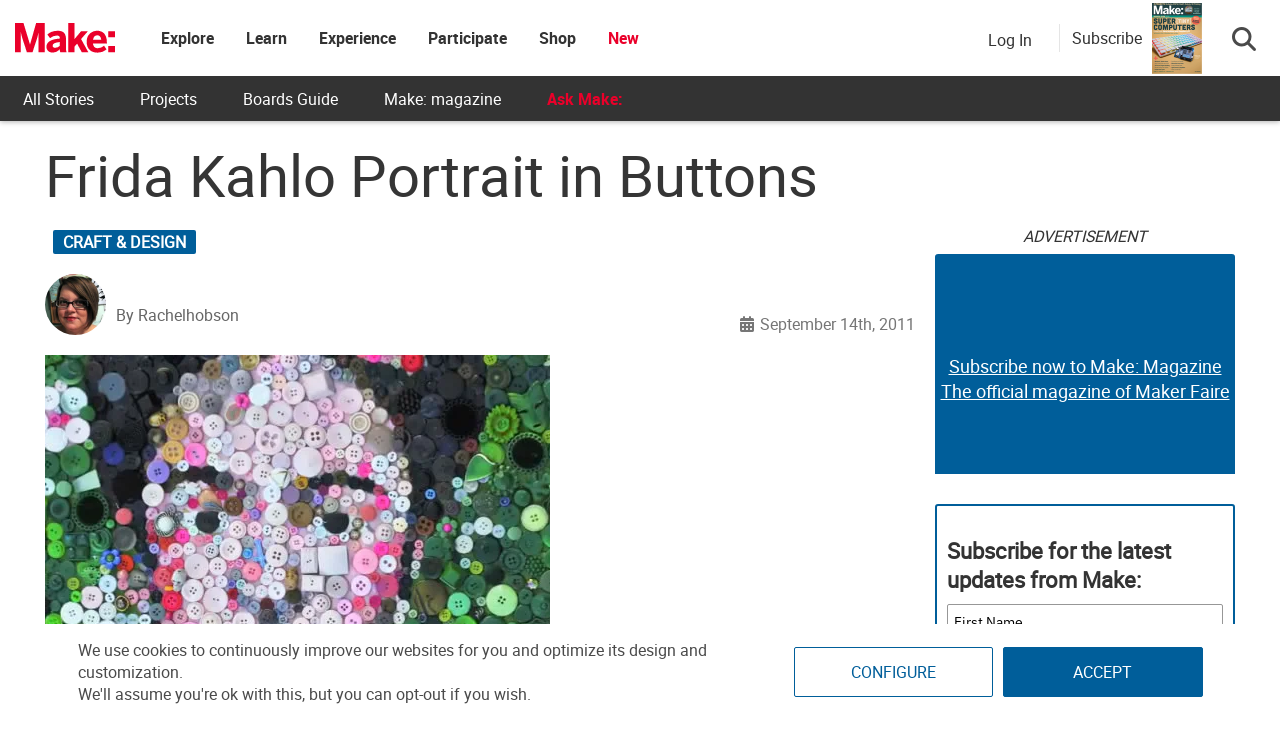

--- FILE ---
content_type: text/html; charset=utf-8
request_url: https://www.google.com/recaptcha/api2/aframe
body_size: 182
content:
<!DOCTYPE HTML><html><head><meta http-equiv="content-type" content="text/html; charset=UTF-8"></head><body><script nonce="ihYo9LkoOth061Z5rGGPKg">/** Anti-fraud and anti-abuse applications only. See google.com/recaptcha */ try{var clients={'sodar':'https://pagead2.googlesyndication.com/pagead/sodar?'};window.addEventListener("message",function(a){try{if(a.source===window.parent){var b=JSON.parse(a.data);var c=clients[b['id']];if(c){var d=document.createElement('img');d.src=c+b['params']+'&rc='+(localStorage.getItem("rc::a")?sessionStorage.getItem("rc::b"):"");window.document.body.appendChild(d);sessionStorage.setItem("rc::e",parseInt(sessionStorage.getItem("rc::e")||0)+1);localStorage.setItem("rc::h",'1768970627250');}}}catch(b){}});window.parent.postMessage("_grecaptcha_ready", "*");}catch(b){}</script></body></html>

--- FILE ---
content_type: application/javascript; charset=utf-8
request_url: https://fundingchoicesmessages.google.com/f/AGSKWxXXiSWIGmX8RtZuEF7ytUlodYEYMMqqoowBibhVW51bZ8i4PFuPJt2MhFXpa1ME3DtL_L5WINDeFs38JgT2lTTrQlolS5YcQ1uxGNBVpPQhMxpMxG8j1PXLyljulEALKM5QdSR1WJXo1CZ0DBE6Jojz4rdUk6YG_6eCiO8dMYEDG4PVbhUf3k10L1f6/_/xads.php/AdSpace160x60./jqueryadvertising./ext_ads./adslots.
body_size: -1289
content:
window['7a8ea9f9-4597-4e31-be70-e95196c71205'] = true;

--- FILE ---
content_type: application/javascript; charset=utf-8
request_url: https://fundingchoicesmessages.google.com/f/AGSKWxWZJkJoVa2PapWy5V1HmRrHnxlWvDJfr2fmsNAX_uGQF5BNk4-0EcJt2rneJN4CA20M7wRQWkCacTCs4KaTIkZiZKByKFl0a7MmSup6Yf5k7IUSf5ml13g8qKj3sPkVXTKNp_t8mA==?fccs=W251bGwsbnVsbCxudWxsLG51bGwsbnVsbCxudWxsLFsxNzY4OTcwNjI3LDQ0MzAwMDAwMF0sbnVsbCxudWxsLG51bGwsW251bGwsWzcsOSw2XSxudWxsLDIsbnVsbCwiZW4iLG51bGwsbnVsbCxudWxsLG51bGwsbnVsbCwzXSwiaHR0cHM6Ly9tYWtlemluZS5jb20vYXJ0aWNsZS9jcmFmdC9mcmlkYV9rYWhsb19wb3J0cmFpdF9pbl9idXR0b24vIixudWxsLFtbOCwiOW9FQlItNW1xcW8iXSxbOSwiZW4tVVMiXSxbMTksIjIiXSxbMTcsIlswXSJdLFsyNCwiIl0sWzI5LCJmYWxzZSJdXV0
body_size: 209
content:
if (typeof __googlefc.fcKernelManager.run === 'function') {"use strict";this.default_ContributorServingResponseClientJs=this.default_ContributorServingResponseClientJs||{};(function(_){var window=this;
try{
var qp=function(a){this.A=_.t(a)};_.u(qp,_.J);var rp=function(a){this.A=_.t(a)};_.u(rp,_.J);rp.prototype.getWhitelistStatus=function(){return _.F(this,2)};var sp=function(a){this.A=_.t(a)};_.u(sp,_.J);var tp=_.ed(sp),up=function(a,b,c){this.B=a;this.j=_.A(b,qp,1);this.l=_.A(b,_.Pk,3);this.F=_.A(b,rp,4);a=this.B.location.hostname;this.D=_.Fg(this.j,2)&&_.O(this.j,2)!==""?_.O(this.j,2):a;a=new _.Qg(_.Qk(this.l));this.C=new _.dh(_.q.document,this.D,a);this.console=null;this.o=new _.mp(this.B,c,a)};
up.prototype.run=function(){if(_.O(this.j,3)){var a=this.C,b=_.O(this.j,3),c=_.fh(a),d=new _.Wg;b=_.hg(d,1,b);c=_.C(c,1,b);_.jh(a,c)}else _.gh(this.C,"FCNEC");_.op(this.o,_.A(this.l,_.De,1),this.l.getDefaultConsentRevocationText(),this.l.getDefaultConsentRevocationCloseText(),this.l.getDefaultConsentRevocationAttestationText(),this.D);_.pp(this.o,_.F(this.F,1),this.F.getWhitelistStatus());var e;a=(e=this.B.googlefc)==null?void 0:e.__executeManualDeployment;a!==void 0&&typeof a==="function"&&_.To(this.o.G,
"manualDeploymentApi")};var vp=function(){};vp.prototype.run=function(a,b,c){var d;return _.v(function(e){d=tp(b);(new up(a,d,c)).run();return e.return({})})};_.Tk(7,new vp);
}catch(e){_._DumpException(e)}
}).call(this,this.default_ContributorServingResponseClientJs);
// Google Inc.

//# sourceURL=/_/mss/boq-content-ads-contributor/_/js/k=boq-content-ads-contributor.ContributorServingResponseClientJs.en_US.9oEBR-5mqqo.es5.O/d=1/exm=ad_blocking_detection_executable,kernel_loader,loader_js_executable,web_iab_tcf_v2_signal_executable/ed=1/rs=AJlcJMwtVrnwsvCgvFVyuqXAo8GMo9641A/m=cookie_refresh_executable
__googlefc.fcKernelManager.run('\x5b\x5b\x5b7,\x22\x5b\x5bnull,\\\x22makezine.com\\\x22,\\\x22AKsRol-Y08YTzEWScjCRdONBfUQuk_IaHcrNnGZNanWx4D8SbW_G6N3zj1gqePB5Z4kL9tSmCFLRKnOcSdXtsGKsAmZbs9GHJ3wW5dfoCvG2Mw_jZXkBWvfTJ8X2WajQq7uUy-HR_jegnMQ_C3bdGguk6IPYxzCCQQ\\\\u003d\\\\u003d\\\x22\x5d,null,\x5b\x5bnull,null,null,\\\x22https:\/\/fundingchoicesmessages.google.com\/f\/AGSKWxXHI7ZBbrRPUJrZYGXCG1cwTFYMaVaHuUbUD2_bVxY4cTBwRs-NoNj2MHkjGYrS_MubrUbLqo7nMRMcO7oCkrzOCMBM6ABEh2sfKduB92es1SXpkHjmBCEANWMrfr8TqZ6ZtkRi-g\\\\u003d\\\\u003d\\\x22\x5d,null,null,\x5bnull,null,null,\\\x22https:\/\/fundingchoicesmessages.google.com\/el\/AGSKWxVpdWlh1NdasnlKGlSZnvBu3CBhaZYF28HPX-Bl5eNai05TI_LlCJoHZ6JWQ5gssmH6jYh15rhREfVB0asO3jSZXnPxaLPlIamBSPfJRu_p_fEgOOI_7zsr2sFp26uQb5L13QzFgQ\\\\u003d\\\\u003d\\\x22\x5d,null,\x5bnull,\x5b7,9,6\x5d,null,2,null,\\\x22en\\\x22,null,null,null,null,null,3\x5d,null,\\\x22Privacy and cookie settings\\\x22,\\\x22Close\\\x22,null,null,null,\\\x22Managed by Google. Complies with IAB TCF. CMP ID: 300\\\x22\x5d,\x5b2,1\x5d\x5d\x22\x5d\x5d,\x5bnull,null,null,\x22https:\/\/fundingchoicesmessages.google.com\/f\/AGSKWxVOtuKtgcMZI-MybWxsjmUwzAWf0UByEmaOEcMdzN-zshboEaZsGv-oOvL2-EbZu3lanG_edWXLBJwRia7aupStnufYKC9C5i-LyYU3EQ5S3_kwj_syZCx_eXLFpSA0SHQ4Nd_-cQ\\u003d\\u003d\x22\x5d\x5d');}

--- FILE ---
content_type: application/javascript
request_url: https://prism.app-us1.com/?a=1000801328&u=https%3A%2F%2Fmakezine.com%2Farticle%2Fcraft%2Ffrida_kahlo_portrait_in_button%2F
body_size: 125
content:
window.visitorGlobalObject=window.visitorGlobalObject||window.prismGlobalObject;window.visitorGlobalObject.setVisitorId('2e681775-0a64-48a8-9437-b36b14651628', '1000801328');window.visitorGlobalObject.setWhitelistedServices('tracking', '1000801328');